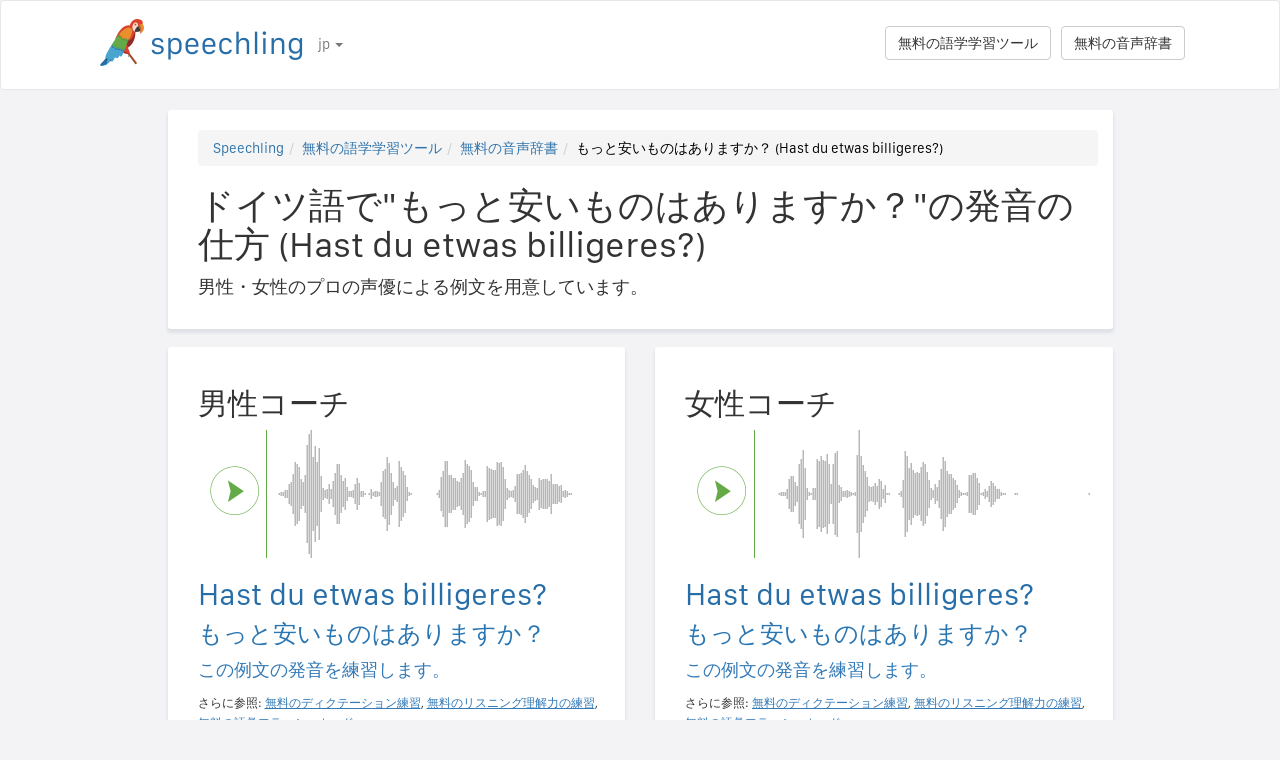

--- FILE ---
content_type: text/html; charset=utf-8
request_url: https://speechling.com/how-to/doitsu-go-de-motto-yasui-monohaarimasuka-no-hatsuon-no-shikata-1191
body_size: 7347
content:
<!doctype html><html lang="jp"><head><title>ドイツ語で"もっと安いものはありますか？"の発音の仕方 (Hast du etwas billigeres?)</title><link rel="alternate" href="https://speechling.com/how-to/how-to-say-do-you-have-anything-cheaper-in-german-1191" hreflang="en"><link rel="alternate" href="https://speechling.com/how-to/zen-mo-shuo-ni-you-bian-yi-dian-de-ma-yong-de-yu-1191" hreflang="zh"><link rel="alternate" href="https://speechling.com/how-to/como-se-dice-tienes-algo-mas-barato-en-aleman-1191" hreflang="es"><link rel="alternate" href="https://speechling.com/how-to/kak-skazat-u-vas-est-chto-nybud-podeshevle-na-nemetskom-1191" hreflang="ru"><link rel="alternate" href="https://speechling.com/how-to/wie-sagt-man-hast-du-etwas-billigeres-auf-deutsch-1191" hreflang="de"><link rel="alternate" href="https://speechling.com/how-to/comment-on-dit-est-ce-que-vous-avez-quelque-chose-de-moins-cher-en-allemand-1191" hreflang="fr"><link rel="alternate" href="https://speechling.com/how-to/doitsu-go-de-motto-yasui-monohaarimasuka-no-hatsuon-no-shikata-1191" hreflang="ja"><link rel="alternate" href="https://speechling.com/how-to/como-dire-hai-qualcosa-di-piu-economico-in-tedesco-1191" hreflang="it"><link rel="alternate" href="https://speechling.com/how-to/how-to-say-do-you-have-anything-cheaper-in-german-1191" hreflang="x-default"><link rel="amphtml" href="https://speechling.com/how-to/doitsu-go-de-motto-yasui-monohaarimasuka-no-hatsuon-no-shikata-1191/amp"><link rel="canonical" href="https://speechling.com/how-to/doitsu-go-de-motto-yasui-monohaarimasuka-no-hatsuon-no-shikata-1191"><link rel="stylesheet" href="/static/css/rrssb.css"><link rel="icon" type="image/png" sizes="32x32" href="/static/images/favicons/favicon-32x32.png"><link rel="icon" type="image/png" sizes="96x96" href="/static/images/favicons/favicon-96x96.png"><link rel="icon" type="image/png" sizes="16x16" href="/static/images/favicons/favicon-16x16.png"><meta name="theme-color" content="#ffffff"><meta name="csrf-token" content="6KCCy4I3-QRIO_bpflfHum1UhJyE71lAZWU4"><meta property="og:url" content="https://speechling.com/how-to/doitsu-go-de-motto-yasui-monohaarimasuka-no-hatsuon-no-shikata-1191"><meta property="og:type" content="website"><meta property="og:title" content="Speechling - もっと外国語が喋れるようになる。"><meta property="og:description" content='ドイツ語で"もっと安いものはありますか？"の発音の仕方 (Hast du etwas billigeres?). これがネイティブスピーカーの発音です。'><meta property="og:image" content="https://speechling.com/static/images/tour-image.jpg"><meta property="fb:app_id" content="243387886137884"><meta name="twitter:card" content="summary_large_image"><meta name="twitter:site" content="@thespeechling"><meta name="twitter:creator" content="@thespeechling"><meta name="twitter:title" content="Speechling"><meta name="twitter:description" content='ドイツ語で"もっと安いものはありますか？"の発音の仕方 (Hast du etwas billigeres?). これがネイティブスピーカーの発音です。'><meta name="twitter:image" content="https://speechling.com/static/images/tour-image.jpg"><meta name="viewport" content="width=device-width,initial-scale=1"><meta name="description" content='ドイツ語で"もっと安いものはありますか？"の発音の仕方 (Hast du etwas billigeres?). これがネイティブスピーカーの発音です。'><meta name="author" content="Speechling Language Learning"><link rel="stylesheet" href="/static/css/footer.css"><link rel="stylesheet" href="/static/fonts.css" media="all"><link rel="stylesheet" href="/static/css/public_tour.css" media="all"><link rel="stylesheet" href="/static/bootstrap/css/bootstrap.min.css" media="all"><link rel="stylesheet" href="/static/css/app.css" media="all"><link rel="stylesheet" href="/static/css/easy-autocomplete.min.css" media="all"><link rel="stylesheet" href="/static/font-awesome-4.7.0/css/font-awesome.min.css"><script type="application/ld+json">{
  "@context": "http://schema.org",
  "@type": "AudioObject",
  "contentUrl": "https://speechling.com/static/audio/male/german/german_1192.mp3",
  "description": "Hast du etwas billigeres? (男性コーチ)",
  "encodingFormat": "mp3",
  "name": "/audio/male/german/german_1192.mp3",
  "transcript": "Hast du etwas billigeres?"
}</script><script type="application/ld+json">{
  "@context": "http://schema.org",
  "@type": "AudioObject",
  "contentUrl": "https://speechling.com/static/audio/female/german/german_1192.mp3",
  "description": "Hast du etwas billigeres? (女性コーチ)",
  "encodingFormat": "mp3",
  "name": "/audio/female/german/german_1192.mp3",
  "transcript": "Hast du etwas billigeres?"
}</script><script type="application/ld+json">{
  "@context": "http://schema.org",
  "@type": "BreadcrumbList",
  "itemListElement": [{
	"@type": "ListItem",
	"position": 1,
	"item": {
	  "@id": "https://speechling.com",
	  "name": "Speechling"
	}
  },{
	"@type": "ListItem",
	"position": 2,
	"item": {
	  "@id": "https://speechling.com/jp/tools",
	  "name": "無料の語学学習ツール"
	}
  },{
	"@type": "ListItem",
	"position": 3,
	"item": {
	  "@id": "https://speechling.com/jp/how-to",
	  "name": "無料の音声辞書"
	}
  },{
	"@type": "ListItem",
	"position": 4,
	"item": {
	  "@id": "https://speechling.com/how-to/doitsu-go-de-motto-yasui-monohaarimasuka-no-hatsuon-no-shikata-1191",
	  "name": "もっと安いものはありますか？ (Hast du etwas billigeres?)"
	}
  }]
}</script><script type="application/ld+json">{
  "@context": "http://schema.org",
  "@type": "WebSite",
  "url": "https://speechling.com/how-to/doitsu-go-de-motto-yasui-monohaarimasuka-no-hatsuon-no-shikata-1191",
  "potentialAction": {
	"@type": "SearchAction",
	"target": "https://speechling.com/search-phrase?query={search_term_string}",
	"query-input": "required name=search_term_string"
  }
}</script><script async src="https://www.googletagmanager.com/gtag/js?id=G-6WYVRT51FG"></script><script>function gtag(){dataLayer.push(arguments)}ga=function(){},window.dataLayer=window.dataLayer||[],gtag("js",new Date),gtag("config","G-6WYVRT51FG")</script></head><body><div id="signupModal" class="modal" tabindex="-1" role="dialog"><div style="margin-top:100px" class="modal-dialog"><div class="modal-content" style="border-radius:30px"><div class="modal-header" style="height:80px"><button type="button" class="close" data-dismiss="modal" aria-hidden="true" style="margin-top:5px;margin-right:17px;font-size:2.4em">×</button> <img alt="Speechling logo" src="/static/images/logo.png" style="width:203px;margin-left:30px"></div><div style="text-align:center" class="modal-body"><p style="margin-bottom:20px;font-size:28px!important;line-height:1.4;color:#3e4a5e">もっと外国語が喋れるようになる。</p><div><a class="btn btn-lg btn-info" href="/auth/facebook" style="cursor:pointer;margin-bottom:10px;border-radius:30px;background-color:#3b5998;border:solid 2px #3b5998"><span class="fa fa-facebook"><span style="margin-left:10px;font-family:Arial,sans-serif" class="network-name">Facebookでサインイン</span></span></a><br><a href="/auth/google" style="margin-bottom:10px;border-radius:30px;background-color:#bd2026;border:solid 2px #bd2026" class="btn btn-lg btn-danger"><span class="fa fa-google"><span style="margin-left:10px;font-family:Arial,sans-serif" class="network-name">Googleでサインイン</span></span></a><br><a href="/auth/apple" style="margin-bottom:20px;border-radius:30px;color:#fff;background-color:#000" class="btn btn-lg"><span class="fa fa-apple"><span style="color:#fff;margin-left:10px;font-family:Arial,sans-serif" class="network-name">Appleでサインイン</span></span></a><br><div style="margin-bottom:20px"><a href="/signup" class="btn btn-default" style="border-radius:30px"><span class="fa fa-user" style="margin-right:5px"></span> メールで登録 </a>&nbsp;&nbsp; <a href="/login" class="btn btn-default" style="border-radius:30px"><span class="fa fa-user" style="margin-right:5px"></span> メールでサインイン</a></div></div></div><div class="modal-footer" style="text-align:center"><p style="font-size:16px;line-height:1.8;color:#3e4a5e">Speechlingではユーザーのプライバシーを大切にします。スパムメールは決して送信いたしません。</p><p style="font-size:16px;line-height:1.8;color:#3e4a5e">詳細はこちら <a style="color:#009dff" target="_blank" href="/static/pdf/SpeechlingPrivacyPolicy.pdf"><u>個人情報保護に関する方針</u></a> と <a target="_blank" href="/static/pdf/SpeechlingTermsofService.pdf" style="color:#009dff"><u>利用規約</u></a>.</p></div></div></div></div><nav class="navbar navbar-default" style="background-color:#fff;z-index:420"><div class="container" style="padding-top:18px;height:88px"><div class="navbar-header" style="margin-bottom:17px"><button type="button" class="navbar-toggle collapsed" data-toggle="collapse" data-target="#nav-bar-collapse" aria-expanded="false" style="background-color:#fff;border-radius:10px;height:42px;margin-right:8%;margin-top:1.5%"><span class="sr-only">Toggle navigation</span> <span class="icon-bar"></span> <span class="icon-bar"></span> <span class="icon-bar"></span></button> <a id="parrot-logo-outside" href="/"><img alt="Speechling Logo" src="/static/images/logo.png" style="width:203px"></a></div><div class="collapse navbar-collapse" id="nav-bar-collapse" style="background:#fff!important"><ul style="margin:0 0!important" class="nav navbar-nav"><li class="dropdown"><a href="#" class="dropdown-toggle" data-toggle="dropdown" role="button" aria-haspopup="true" aria-expanded="false">jp <span class="caret"></span></a><ul class="dropdown-menu"><li><a href="https://speechling.com/en/how-to/how-to-say-do-you-have-anything-cheaper-in-german-1191">English</a></li><li><a href="https://speechling.com/es/how-to/como-se-dice-tienes-algo-mas-barato-en-aleman-1191">Español</a></li><li><a href="https://speechling.com/fr/how-to/comment-on-dit-est-ce-que-vous-avez-quelque-chose-de-moins-cher-en-allemand-1191">Français</a></li><li><a href="https://speechling.com/de/how-to/wie-sagt-man-hast-du-etwas-billigeres-auf-deutsch-1191">Deutsch</a></li><li><a href="https://speechling.com/it/how-to/como-dire-hai-qualcosa-di-piu-economico-in-tedesco-1191">Italiano</a></li><li><a href="https://speechling.com/pt/how-to/como-dizer-voce-tem-algo-mais-barato-em-alemao-1191">Português</a></li><li><a href="https://speechling.com/ru/how-to/kak-skazat-u-vas-est-chto-nybud-podeshevle-na-nemetskom-1191">Русский</a></li><li><a href="https://speechling.com/jp/how-to/doitsu-go-de-motto-yasui-monohaarimasuka-no-hatsuon-no-shikata-1191">日本語</a></li><li><a href="https://speechling.com/ko/how-to/dokileoro-deo-ssan-geoteun-eoptnayo-malhaneun-beop-1191">한국어</a></li><li><a href="https://speechling.com/zh/how-to/zen-mo-shuo-ni-you-bian-yi-dian-de-ma-yong-de-yu-1191">中文</a></li></ul></li></ul><a style="margin-right:10px;margin-top:7px" class="hidden-sm btn btn-default pull-right" href="/dictionary">無料の音声辞書</a> <a style="margin-right:10px;margin-top:7px" class="btn btn-default pull-right" href="/tools">無料の語学学習ツール</a></div></div></nav><div class="container"><div class="row"><div class="col-xs-12 col-md-10 col-md-offset-1"><div class="container card-bg"><ol class="breadcrumb"><li><a href="https://speechling.com">Speechling</a></li><li><a href="https://speechling.com/jp/tools">無料の語学学習ツール</a></li><li><a href="https://speechling.com/jp/how-to">無料の音声辞書</a></li><li class="active">もっと安いものはありますか？ (Hast du etwas billigeres?)</li></ol><h1>ドイツ語で"もっと安いものはありますか？"の発音の仕方 (Hast du etwas billigeres?)</h1><p>男性・女性のプロの声優による例文を用意しています。</p></div></div></div><div class="row"><div style="margin-top:1.5%" class="col-xs-12 col-md-10 col-md-offset-1 col-lg-5 col-lg-offset-1"><div class="container card-bg"><div class="row"><div class="col-lg-12"><h2>男性コーチ</h2></div></div><div class="row"><div class="col-lg-2 col-md-2 col-sm-2 col-xs-3" style="padding-top:20px"><div id="play-target-recording-btn" class="targetPlayButton"></div></div><div class="col-lg-10 col-md-10 col-sm-10 col-xs-9" style="padding-left:10px"><div id="target-waveform"></div></div></div><div class="language-text-block"><h3 id="target-sentence" style="cursor:pointer" class="target-language-text">Hast du etwas billigeres?</h3><h4 id="native-sentence" style="cursor:pointer" class="native-language-text">もっと安いものはありますか？</h4></div><p><a href="/">この例文の発音を練習します。</a></p><small>さらに参照: <a href="/dictation"><u>無料のディクテーション練習</u></a>, <a href="/listening"><u>無料のリスニング理解力の練習</u></a>, <a href="/flashcards"><u>無料の語彙フラッシュカード</u></a></small></div></div><div style="margin-top:1.5%" class="col-xs-12 col-md-10 col-md-offset-1 col-lg-5 col-lg-offset-0"><div class="container card-bg"><div class="row"><div class="col-lg-12"><h2>女性コーチ</h2></div></div><div class="row"><div class="col-lg-2 col-md-2 col-sm-2 col-xs-3" style="padding-top:20px"><div id="f-play-target-recording-btn" class="targetPlayButton"></div></div><div class="col-lg-10 col-md-10 col-sm-10 col-xs-9" style="padding-left:10px"><div id="f-target-waveform"></div></div></div><div class="language-text-block"><h3 id="target-sentence-female" style="cursor:pointer" class="target-language-text">Hast du etwas billigeres?</h3><h4 id="native-sentence-female" style="cursor:pointer" class="native-language-text">もっと安いものはありますか？</h4></div><p><a href="/">この例文の発音を練習します。</a></p><small>さらに参照: <a href="/dictation"><u>無料のディクテーション練習</u></a>, <a href="/listening"><u>無料のリスニング理解力の練習</u></a>, <a href="/flashcards"><u>無料の語彙フラッシュカード</u></a></small></div></div></div><div style="margin-top:10px" class="row"><div class="col-xs-12 col-md-10 col-md-offset-1"><div style="margin-top:10px" class="container card-bg"><h2>他の言語の"もっと安いものはありますか？" 表現</h2><p><a href="/how-to/eigo-de-motto-yasui-monohaarimasuka-no-hatsuon-no-shikata-1191">英語</a></p><p><a href="/how-to/furansu-go-de-motto-yasui-monohaarimasuka-no-hatsuon-no-shikata-1191">フランス語</a></p><p><a href="/how-to/supein-go-de-motto-yasui-monohaarimasuka-no-hatsuon-no-shikata-1191">スペイン語</a></p><p><a href="/how-to/chuugokugo-de-motto-yasui-monohaarimasuka-no-hatsuon-no-shikata-1191">中国語</a></p><p><a href="/how-to/doitsu-go-de-motto-yasui-monohaarimasuka-no-hatsuon-no-shikata-1191">ドイツ語</a></p><p><a href="/how-to/itaria-go-de-motto-yasui-monohaarimasuka-no-hatsuon-no-shikata-1191">イタリア語</a></p><p><a href="/how-to/nihongo-de-motto-yasui-monohaarimasuka-no-hatsuon-no-shikata-1191">日本語</a></p><p><a href="/how-to/roshia-go-de-motto-yasui-monohaarimasuka-no-hatsuon-no-shikata-1191">ロシア語</a></p><p><a href="/how-to/porutogaru-go-de-motto-yasui-monohaarimasuka-no-hatsuon-no-shikata-1191">ポルトガル語</a></p><p><a href="/how-to/kankokugo-de-motto-yasui-monohaarimasuka-no-hatsuon-no-shikata-1191">韓国語</a></p></div></div></div><div style="margin-top:10px" class="row"><div class="col-xs-12 col-md-10 col-md-offset-1"><div style="margin-top:10px" class="container card-bg"><h2>その他のリソース</h2><p><a href="/dictionary/german/money">お金</a></p><p><a href="/dictionary/german/all">最もよく使われる言い回し</a></p><p><a href="/dictionary/">無料の音声辞書</a></p></div></div></div><div style="margin-top:10px" class="row"><div class="col-xs-12 col-md-10 col-md-offset-1"><div style="margin-top:10px" class="container card-bg"><h2>検索</h2><div class="row"><div class="col-md-6 col-xs-12"><div style="margin-bottom:10px;margin-top:10px">母国語</div><div style="float:left;margin-right:10px"><input class="native-checkbox" type="checkbox" name="chinese-checkbox" id="chinese-checkbox-native"> <label for="chinese-checkbox-native">中国語</label></div><div style="float:left;margin-right:10px"><input class="native-checkbox" type="checkbox" name="english-checkbox" id="english-checkbox-native"> <label for="english-checkbox-native">英語</label></div><div style="float:left;margin-right:10px"><input class="native-checkbox" type="checkbox" name="french-checkbox" id="french-checkbox-native"> <label for="french-checkbox-native">フランス語</label></div><div style="float:left;margin-right:10px"><input class="native-checkbox" type="checkbox" name="spanish-checkbox" id="spanish-checkbox-native"> <label for="spanish-checkbox-native">スペイン語</label></div><div style="float:left;margin-right:10px"><input class="native-checkbox" type="checkbox" name="german-checkbox" id="german-checkbox-native"> <label for="german-checkbox-native">ドイツ語</label></div><div style="float:left;margin-right:10px"><input class="native-checkbox" type="checkbox" name="russian-checkbox" id="russian-checkbox-native"> <label for="russian-checkbox-native">ロシア語</label></div><div style="float:left;margin-right:10px"><input class="native-checkbox" type="checkbox" name="italian-checkbox" id="italian-checkbox-native"> <label for="italian-checkbox-native">イタリア語</label></div><div style="float:left;margin-right:10px"><input class="native-checkbox" type="checkbox" name="japanese-checkbox" id="japanese-checkbox-native"> <label for="japanese-checkbox-native">日本語</label></div><div style="float:left;margin-right:10px"><input class="native-checkbox" type="checkbox" name="portuguese-checkbox" id="portuguese-checkbox-native"> <label for="portuguese-checkbox-native">ポルトガル語</label></div><div style="float:left;margin-right:10px"><input class="native-checkbox" type="checkbox" name="korean-checkbox" id="korean-checkbox-native"> <label for="korean-checkbox-native">韓国語</label></div></div><div class="col-md-6 col-xs-12"><div style="margin-bottom:10px;margin-top:10px">学びたい外国語</div><div style="float:left;margin-right:10px"><input class="target-checkbox" type="checkbox" name="chinese-checkbox" id="chinese-checkbox-target"> <label for="chinese-checkbox-target">中国語</label></div><div style="float:left;margin-right:10px"><input class="target-checkbox" type="checkbox" name="english-checkbox" id="english-checkbox-target"> <label for="english-checkbox-target">英語</label></div><div style="float:left;margin-right:10px"><input class="target-checkbox" type="checkbox" name="french-checkbox" id="french-checkbox-target"> <label for="french-checkbox-target">フランス語</label></div><div style="float:left;margin-right:10px"><input class="target-checkbox" type="checkbox" name="spanish-checkbox" id="spanish-checkbox-target"> <label for="spanish-checkbox-target">スペイン語</label></div><div style="float:left;margin-right:10px"><input class="target-checkbox" type="checkbox" name="german-checkbox" id="german-checkbox-target"> <label for="german-checkbox-target">ドイツ語</label></div><div style="float:left;margin-right:10px"><input class="target-checkbox" type="checkbox" name="russian-checkbox" id="russian-checkbox-target"> <label for="russian-checkbox-target">ロシア語</label></div><div style="float:left;margin-right:10px"><input class="target-checkbox" type="checkbox" name="italian-checkbox" id="italian-checkbox-target"> <label for="italian-checkbox-target">イタリア語</label></div><div style="float:left;margin-right:10px"><input class="target-checkbox" type="checkbox" name="japanese-checkbox" id="japanese-checkbox-target"> <label for="japanese-checkbox-target">日本語</label></div><div style="float:left;margin-right:10px"><input class="target-checkbox" type="checkbox" name="portuguese-checkbox" id="portuguese-checkbox-target"> <label for="portuguese-checkbox-target">ポルトガル語</label></div><div style="float:left;margin-right:10px"><input class="target-checkbox" type="checkbox" name="korean-checkbox" id="korean-checkbox-target"> <label for="korean-checkbox-target">韓国語</label></div></div></div><div class="col-xs-8 col-sm-10"><input aria-label="検索" style="width:100%;margin-left:-17px;margin-top:10px" class="form-control" placeholder="検索" autocomplete="off" id="search"></div><div class="col-xs-4 col-sm-2"><a id="manual-search" style="margin-top:10px" class="btn btn-default">検索</a></div></div></div></div><div style="margin-top:10px" class="row"><div class="col-xs-12 col-md-10 col-md-offset-1"><div style="margin-top:10px" class="container card-bg"><h2>ソーシャルメディアでSpeechlingを共有する:</h2><ul class="rrssb-buttons"><li class="rrssb-facebook"><a href="https://www.facebook.com/sharer/sharer.php?u=https://speechling.com/how-to/doitsu-go-de-motto-yasui-monohaarimasuka-no-hatsuon-no-shikata-1191" class="popup"><span class="rrssb-icon"><svg xmlns="http://www.w3.org/2000/svg" preserveaspectratio="xMidYMid" width="29" height="29" viewbox="0 0 29 29"><path d="M26.4 0H2.6C1.714 0 0 1.715 0 2.6v23.8c0 .884 1.715 2.6 2.6 2.6h12.393V17.988h-3.996v-3.98h3.997v-3.062c0-3.746 2.835-5.97 6.177-5.97 1.6 0 2.444.173 2.845.226v3.792H21.18c-1.817 0-2.156.9-2.156 2.168v2.847h5.045l-.66 3.978h-4.386V29H26.4c.884 0 2.6-1.716 2.6-2.6V2.6c0-.885-1.716-2.6-2.6-2.6z" fill-rule="evenodd" class="cls-2"></path></svg></span><span class="rrssb-text">&nbsp;facebook</span></a></li><li class="rrssb-linkedin"><a href="http://www.linkedin.com/shareArticle?mini=true&amp;url=https://speechling.com/how-to/doitsu-go-de-motto-yasui-monohaarimasuka-no-hatsuon-no-shikata-1191" class="popup"><span class="rrssb-icon"><svg xmlns="http://www.w3.org/2000/svg" width="28" height="28" viewbox="0 0 28 28"><path d="M25.424 15.887v8.447h-4.896v-7.882c0-1.98-.71-3.33-2.48-3.33-1.354 0-2.158.91-2.514 1.802-.13.315-.162.753-.162 1.194v8.216h-4.9s.067-13.35 0-14.73h4.9v2.087c-.01.017-.023.033-.033.05h.032v-.05c.65-1.002 1.812-2.435 4.414-2.435 3.222 0 5.638 2.106 5.638 6.632zM5.348 2.5c-1.676 0-2.772 1.093-2.772 2.54 0 1.42 1.066 2.538 2.717 2.546h.032c1.71 0 2.77-1.132 2.77-2.546C8.056 3.593 7.02 2.5 5.344 2.5h.005zm-2.48 21.834h4.896V9.604H2.867v14.73z"></path></svg></span><span class="rrssb-text">&nbsp;linkedin</span></a></li><li class="rrssb-twitter"><a href="https://twitter.com/intent/tweet?text=https://speechling.com/how-to/doitsu-go-de-motto-yasui-monohaarimasuka-no-hatsuon-no-shikata-1191" class="popup"><span class="rrssb-icon"><svg xmlns="http://www.w3.org/2000/svg" width="28" height="28" viewbox="0 0 28 28"><path d="M24.253 8.756C24.69 17.08 18.297 24.182 9.97 24.62c-3.122.162-6.22-.646-8.86-2.32 2.702.18 5.375-.648 7.507-2.32-2.072-.248-3.818-1.662-4.49-3.64.802.13 1.62.077 2.4-.154-2.482-.466-4.312-2.586-4.412-5.11.688.276 1.426.408 2.168.387-2.135-1.65-2.73-4.62-1.394-6.965C5.574 7.816 9.54 9.84 13.802 10.07c-.842-2.738.694-5.64 3.434-6.48 2.018-.624 4.212.043 5.546 1.682 1.186-.213 2.318-.662 3.33-1.317-.386 1.256-1.248 2.312-2.4 2.942 1.048-.106 2.07-.394 3.02-.85-.458 1.182-1.343 2.15-2.48 2.71z"></path></svg></span><span class="rrssb-text">&nbsp;twitter</span></a></li><li class="rrssb-googleplus"><a href="https://plus.google.com/share?url=https://speechling.com/how-to/doitsu-go-de-motto-yasui-monohaarimasuka-no-hatsuon-no-shikata-1191" class="popup"><span class="rrssb-icon"><svg xmlns="http://www.w3.org/2000/svg" width="24" height="24" viewbox="0 0 24 24"><path d="M21 8.29h-1.95v2.6h-2.6v1.82h2.6v2.6H21v-2.6h2.6v-1.885H21V8.29zM7.614 10.306v2.925h3.9c-.26 1.69-1.755 2.925-3.9 2.925-2.34 0-4.29-2.016-4.29-4.354s1.885-4.353 4.29-4.353c1.104 0 2.014.326 2.794 1.105l2.08-2.08c-1.3-1.17-2.924-1.883-4.874-1.883C3.65 4.586.4 7.835.4 11.8s3.25 7.212 7.214 7.212c4.224 0 6.953-2.988 6.953-7.082 0-.52-.065-1.104-.13-1.624H7.614z"></path></svg></span><span class="rrssb-text">&nbsp;google+</span></a></li><li class="rrssb-pinterest"><a href="http://pinterest.com/pin/create/button/?url=https://speechling.com/how-to/doitsu-go-de-motto-yasui-monohaarimasuka-no-hatsuon-no-shikata-1191"><span class="rrssb-icon"><svg xmlns="http://www.w3.org/2000/svg" width="28" height="28" viewbox="0 0 28 28"><path d="M14.02 1.57c-7.06 0-12.784 5.723-12.784 12.785S6.96 27.14 14.02 27.14c7.062 0 12.786-5.725 12.786-12.785 0-7.06-5.724-12.785-12.785-12.785zm1.24 17.085c-1.16-.09-1.648-.666-2.558-1.22-.5 2.627-1.113 5.146-2.925 6.46-.56-3.972.822-6.952 1.462-10.117-1.094-1.84.13-5.545 2.437-4.632 2.837 1.123-2.458 6.842 1.1 7.557 3.71.744 5.226-6.44 2.924-8.775-3.324-3.374-9.677-.077-8.896 4.754.19 1.178 1.408 1.538.49 3.168-2.13-.472-2.764-2.15-2.683-4.388.132-3.662 3.292-6.227 6.46-6.582 4.008-.448 7.772 1.474 8.29 5.24.58 4.254-1.815 8.864-6.1 8.532v.003z"></path></svg></span><span class="rrssb-text">&nbsp;pinterest</span></a></li></ul></div></div></div></div><div style="height:80px"></div><div id="footerwrap"><div class="container"><div class="row"><div class="col-md-4"><h4>Speechlingについて</h4><div class="hline-w"></div><p><a href="/help">Speechlingの総合ユーザーガイド</a><br><a href="/mission">Speechlingのミッション</a><br><a href="/scholarship">Speechlingの奨学金制度</a><br><a href="/about">チームの紹介</a><br><a rel="noopener" target="_blank" href="https://speechling.com/blog/speechling-white-paper/">ホワイトペーパー</a><br><a href="/pricing">プラン価格</a><br><a href="https://www.facebook.com/groups/speechling/">コミュニティ</a><br></p></div><div class="col-md-4"><h4>ブログ</h4><div class="hline-w"></div><p><a href="https://speechling.com/blog/tag/spanish">スペイン語のブログ</a><br><a href="https://speechling.com/blog/tag/french">フランス語のブログ</a><br><a href="https://speechling.com/blog/tag/english">英語のブログ</a><br><a href="https://speechling.com/blog/tag/german">ドイツ語のブログ</a><br><a href="https://speechling.com/blog/tag/italian">イタリア語のブログ</a><br><a href="https://speechling.com/blog/tag/portuguese">ポルトガル語のブログ</a><br><a href="https://speechling.com/blog/tag/russian">ロシア語のブログ</a><br><a href="https://speechling.com/blog/tag/korean">韓国のブログ</a><br><a href="https://speechling.com/blog/tag/japanese">日本語ブログ</a><br><a href="https://speechling.com/blog/tag/mandarin">中国語のブログ</a><br></p></div><div class="col-md-4"><h4>無料の語学学習ツール</h4><div class="hline-w"></div><p><a href="/dictation">無料のディクテーション練習</a><br><a href="/listening">無料のリスニング理解力の練習</a><br><a href="/flashcards">無料の語彙フラッシュカード</a><br><a href="/quiz">無料の語学クイズ</a><br><a href="/fillin">無料の穴埋め練習</a><br><a href="/dictionary">無料の音声辞書</a><br><a href="/tools">すべてのツール</a><br></p></div></div><div class="row"><div class="col-md-4"><h4>ソーシャルメディア</h4><div class="hline-w"></div><p><a rel="noopener" aria-label="Speechling Facebook" target="_blank" href="https://www.facebook.com/speechling/"><i class="fa fa-facebook"></i></a> <a rel="noopener" aria-label="Speechling Twitter" target="_blank" href="https://twitter.com/thespeechling"><i class="fa fa-twitter"></i></a> <a rel="noopener" aria-label="Speechling Linkedin" target="_blank" href="https://www.linkedin.com/company/speechling"><i class="fa fa-linkedin"></i></a></p></div><div class="col-md-4"><h4>規約</h4><div class="hline-w"></div><p><a target="_blank" href="/static/pdf/SpeechlingPrivacyPolicy.pdf">個人情報保護に関する方針</a><br><a target="_blank" href="/static/pdf/SpeechlingTermsofService.pdf">利用規約</a><br><small>SpeechlingではFlaticonをアイコンに使用しています。</small></p></div><div class="col-md-4"><h4>お問合わせ</h4><div class="hline-w"></div><p><a target="_blank" href="/education">教育のためのSpeechling</a><br><a target="_blank" href="/careers">採用情報</a><br><a target="_blank" href="/ambassador">アフィリエイトマーケティング</a><br><a target="_blank" href="mailto:ceo@speechling.com">連絡先</a><br></p></div></div></div></div><script src="/static/js/jquery.min.js"></script><script src="/static/js/wavesurfer.min.js?v=1"></script><script src="/static/bootstrap/js/bootstrap.min.js"></script><script src="/static/js/jquery.easy-autocomplete.min.js"></script><script>MALE_CARD={id:"German_Japanese_1192",target_language:"German",native_language:"Japanese",target_sentence:"Hast du etwas billigeres?",native_sentence:"もっと安いものはありますか？",target_recording:"/audio/male/german/german_1192.mp3",native_recording:"/audio/male/japanese/japanese_1192.mp3",otherGenderData:{target_sentence:"Hast du etwas billigeres?",native_sentence:"もっと安いものはありますか？",target_recording:"/audio/female/german/german_1192.mp3",native_recording:"/audio/female/japanese/japanese_1192.mp3",pinyin:"",furigana:""},article:"",difficulty:"Intermediate 2",phrasebook_difficulty:"Money",title:'ドイツ語で"もっと安いものはありますか？"の発音の仕方',slug:"doitsu-go-de-motto-yasui-monohaarimasuka-no-hatsuon-no-shikata-1191",pinyin:"",furigana:"",otherTargetLanguageSlugs:{English:"eigo-de-motto-yasui-monohaarimasuka-no-hatsuon-no-shikata-1191",French:"furansu-go-de-motto-yasui-monohaarimasuka-no-hatsuon-no-shikata-1191",Spanish:"supein-go-de-motto-yasui-monohaarimasuka-no-hatsuon-no-shikata-1191",MandarinS:"chuugokugo-de-motto-yasui-monohaarimasuka-no-hatsuon-no-shikata-1191",German:"doitsu-go-de-motto-yasui-monohaarimasuka-no-hatsuon-no-shikata-1191",Russian:"roshia-go-de-motto-yasui-monohaarimasuka-no-hatsuon-no-shikata-1191",Italian:"itaria-go-de-motto-yasui-monohaarimasuka-no-hatsuon-no-shikata-1191",Japanese:"nihongo-de-motto-yasui-monohaarimasuka-no-hatsuon-no-shikata-1191",Portuguese:"porutogaru-go-de-motto-yasui-monohaarimasuka-no-hatsuon-no-shikata-1191",Korean:"kankokugo-de-motto-yasui-monohaarimasuka-no-hatsuon-no-shikata-1191"},otherNativeLanguageSlugs:{English:"how-to-say-do-you-have-anything-cheaper-in-german-1191",French:"comment-on-dit-est-ce-que-vous-avez-quelque-chose-de-moins-cher-en-allemand-1191",Spanish:"como-se-dice-tienes-algo-mas-barato-en-aleman-1191",MandarinS:"zen-mo-shuo-ni-you-bian-yi-dian-de-ma-yong-de-yu-1191",German:"wie-sagt-man-hast-du-etwas-billigeres-auf-deutsch-1191",Russian:"kak-skazat-u-vas-est-chto-nybud-podeshevle-na-nemetskom-1191",Italian:"como-dire-hai-qualcosa-di-piu-economico-in-tedesco-1191",Japanese:"doitsu-go-de-motto-yasui-monohaarimasuka-no-hatsuon-no-shikata-1191",Portuguese:"como-dizer-voce-tem-algo-mais-barato-em-alemao-1191",Korean:"dokileoro-deo-ssan-geoteun-eoptnayo-malhaneun-beop-1191"}},FEMALE_CARD={target_sentence:"Hast du etwas billigeres?",native_sentence:"もっと安いものはありますか？",target_recording:"/audio/female/german/german_1192.mp3",native_recording:"/audio/female/japanese/japanese_1192.mp3",pinyin:"",furigana:""}</script><script src="/static/js/public_tour.js?v=4"></script><script src="https://browser.sentry-cdn.com/5.12.1/bundle.min.js" integrity="sha384-y+an4eARFKvjzOivf/Z7JtMJhaN6b+lLQ5oFbBbUwZNNVir39cYtkjW1r6Xjbxg3" crossorigin="anonymous"></script><script>$(document).ready(function(){Sentry.init({dsn:"https://29471ab37eda490d8b0d6d4619fce19a@sentry.io/2636394"})})</script></body></html>

--- FILE ---
content_type: text/css
request_url: https://speechling.com/static/css/app.css
body_size: 4021
content:
@-webkit-keyframes blink{0%,to{opacity:.2}20%{opacity:1}}@keyframes blink{0%,to{opacity:.2}20%{opacity:1}}body,html{margin:0;font-family:SanFranciscoText,Arial,sans-serif}.switch{position:relative;display:inline-block;width:30px;height:17px}.switch input{display:none}.slider{position:absolute;cursor:pointer;top:0;left:0;right:0;bottom:0;background-color:#ccc;transition:.4s}.slider:before{position:absolute;content:"";height:13px;width:13px;left:2px;bottom:2px;background-color:#fff;transition:.2s}input:checked+.slider{background-color:#2196f3}input:focus+.slider{box-shadow:0 0 1px #2196f3}input:checked+.slider:before{-webkit-transform:translateX(13px);transform:translateX(13px)}.slider.round{border-radius:34px}.slider.round:before{border-radius:50%}.vertical-center{display:-webkit-flex;display:-ms-flexbox;display:flex;-webkit-align-items:center;-ms-flex-align:center;align-items:center;margin-top:1.5%}.hide{visibility:hidden}.fa,.glyphicon{cursor:pointer}.card-bg{width:100%;height:100%;border-radius:3px;background-color:#fff;box-shadow:0 3px 3px 1px rgba(25,71,105,.09);margin:0 auto;padding-top:20px;padding-bottom:20px;padding-left:30px}.next-arrow::before,.previous-arrow::before,.recordButton::before,.recordButtonSmall::before,.stopButton::before{background-image:url(/static/images/elements/previous4x.png);background-size:22px 81px;background-repeat:no-repeat;display:inline-block;width:22px;height:81px;content:"";cursor:pointer}.next-arrow::before,.recordButton::before,.recordButtonSmall::before,.stopButton::before{background-image:url(/static/images/elements/next4x.png)}.recordButton::before,.recordButtonSmall::before,.stopButton::before{background-image:url(/static/images/elements/smallRecord.png);background-size:50px 50px;width:42px;height:50px}.recordButton::before,.stopButton::before{background-image:url(/static/images/elements/record4x.png);background-size:80px 80px;width:80px;height:80px;margin-right:7%}.stopButton::before{background-image:url(/static/images/elements/stop4x.png)}.selfPauseButton::before,.selfPlayButton::before,.targetPauseButton::before,.targetPlayButton::before{cursor:pointer;background-image:url(/static/images/elements/greenPlay.png);background-size:50px 50px;background-repeat:no-repeat;display:inline-block;width:50px;height:50px;content:"";margin-left:12px;margin-top:16px}.selfPauseButton::before,.selfPlayButton::before,.targetPauseButton::before{background-image:url(/static/images/elements/greenPause.png)}.selfPauseButton::before,.selfPlayButton::before{background-image:url(/static/images/elements/bluePause.png)}.selfPlayButton::before{background-image:url(/static/images/elements/bluePlay.png)}.target-language-text{font-size:2.2em;color:#276da8}.native-language-text{font-size:1.7em;color:rgba(39,109,168,.65)}.recordAgainButton,.uploadButton{cursor:pointer;display:-webkit-flex;display:-ms-flexbox;display:flex;-webkit-align-items:center;-ms-flex-align:center;align-items:center;padding-right:25px;height:2.5em;border-radius:30px;border:0;background-color:#194769;box-shadow:0 2px 4px 0 rgba(0,0,0,.5);font-size:14px;font-weight:600;color:#fff;margin:0 auto}.uploadButton{padding-left:10px;height:2.6em;background-color:#276da8}.tresDots,.tresDotsOn{font-size:2em;width:50px;padding-left:13px}.tresDots{padding-bottom:55px;height:50px}.tresDotsOn{height:30px}.tresGreenDots{display:none}.tresGreenDots,.tresGreenDotsOn{font-size:2em;color:#66a94d}.saving span{-webkit-animation-name:blink;animation-name:blink;-webkit-animation-duration:1.4s;animation-duration:1.4s;-webkit-animation-iteration-count:infinite;animation-iteration-count:infinite;-webkit-animation-fill-mode:both;animation-fill-mode:both}.saving span:nth-child(2){-webkit-animation-delay:.2s;animation-delay:.2s}.saving span:nth-child(3){-webkit-animation-delay:.4s;animation-delay:.4s}@media only screen and (max-width:845px){.vertical-center{display:block;margin-top:8px}}@media only screen and (min-height:680px){.tall-hide{display:none}}@media only screen and (max-height:680px){.vertical-center{margin-top:8px}.short-hide{display:none!important}}@media only screen and (max-height:628px){.vertical-center{margin-top:8px}}